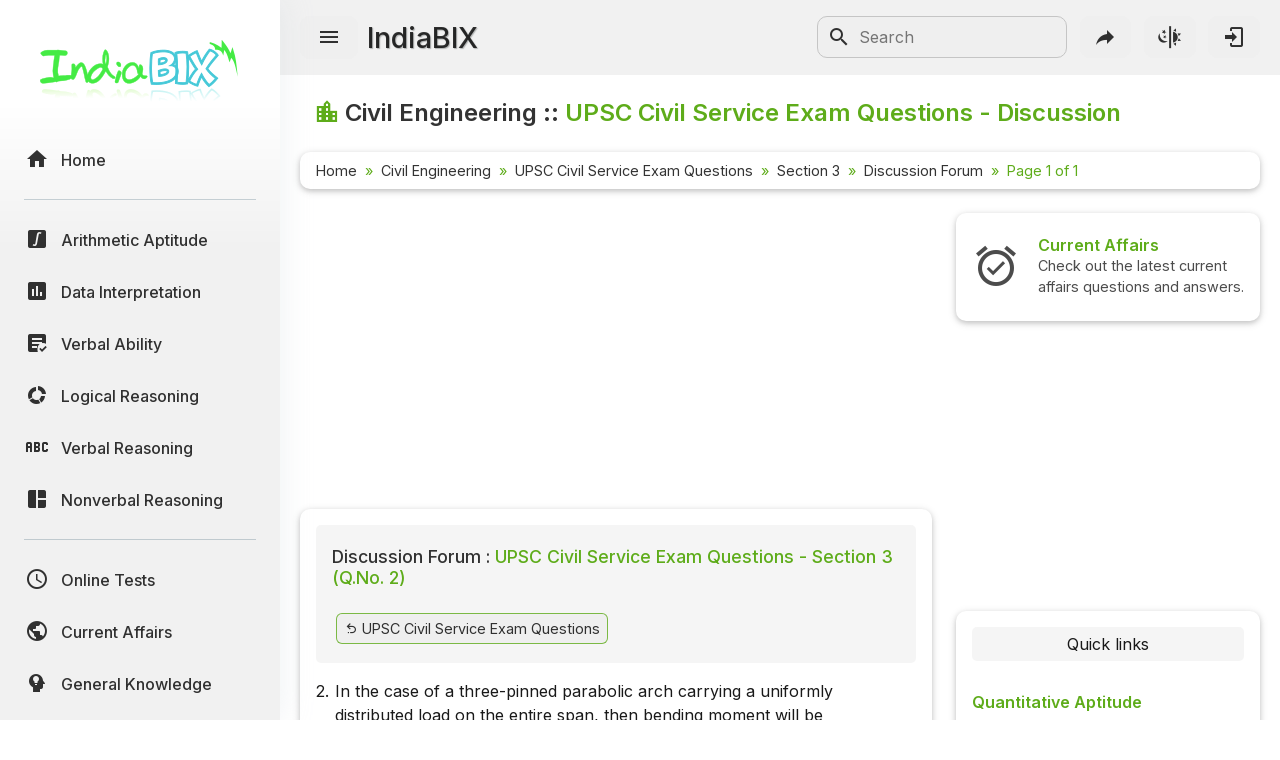

--- FILE ---
content_type: text/html; charset=UTF-8
request_url: https://www.indiabix.com/civil-engineering/upsc-civil-service-exam-questions/discussion-5982
body_size: 7033
content:
<!DOCTYPE html>
<html lang="en">
  <head>
    <meta charset="utf-8">
    <meta name="viewport" content="width=device-width, initial-scale=1.0">
    <meta name="theme-color" content="#f1f1f1">
    <title>UPSC Civil Service Exam Questions Section 3 - Civil Engineering Questions and Answers Discussion Page For Q.2</title>
    <meta name = "description" content = "Discussion forum for Q. No. 2 of the Civil Engineering questions and answers section on &quot;UPSC Civil Service Exam Questions Section 3&quot;. Discussion Page 1 of 1, sorted by Newest.">                      
    <link rel="shortcut icon" href="https://www.indiabix.com/favicon.ico" type="image/x-icon">
    <link rel="stylesheet" href="https://www.indiabix.com/_files/css/bootstrap.min.css">
    <link rel="stylesheet" href="https://www.indiabix.com/_files/css/materialdesignicons.min.css">
    <link rel="stylesheet" href="https://www.indiabix.com/_files/css/main.min.css?ver=1.05">
    <script async src="https://www.googletagmanager.com/gtag/js?id=G-E20ELFGHR5"></script>
    <script>window.dataLayer = window.dataLayer || []; function gtag(){dataLayer.push(arguments);} gtag('js', new Date()); gtag('config', 'G-E20ELFGHR5');</script>
    <style>.top_ad_unit, .right_ad_unit, .bottom_ad_unit {min-width:250px; width: 100%;} ins.adsbygoogle { background: transparent !important; }</style>
    <script async src="https://fundingchoicesmessages.google.com/i/pub-0191447310372013?ers=1" nonce="pao_y7pIpyQovEpXG_CiRg"></script><script nonce="pao_y7pIpyQovEpXG_CiRg">(function() {function signalGooglefcPresent() {if (!window.frames['googlefcPresent']) {if (document.body) {const iframe = document.createElement('iframe'); iframe.style = 'width: 0; height: 0; border: none; z-index: -1000; left: -1000px; top: -1000px;'; iframe.style.display = 'none'; iframe.name = 'googlefcPresent'; document.body.appendChild(iframe);} else {setTimeout(signalGooglefcPresent, 0);}}}signalGooglefcPresent();})();</script> 
  </head>
  <body class="">  
  <aside class="sidebar-nav-wrapper">
    <div class="navbar-logo"><a href="https://www.indiabix.com/" aria-label="IndiaBix Logo"></a></div>
    <nav class="sidebar-nav">
        <ul>
            <li class="nav-item"><a href="https://www.indiabix.com/"><span class="icon"><i class="mdi mdi-home"></i></span><span class="text">Home</span></a></li>
            <li class="divider"></li>
            <li class="nav-item"><a href="https://www.indiabix.com/aptitude/questions-and-answers/"><span class="icon"><i class="mdi mdi-math-integral-box"></i></span><span class="text">Arithmetic Aptitude</span></a></li>
            <li class="nav-item"><a href="https://www.indiabix.com/data-interpretation/questions-and-answers/"><span class="icon"><i class="mdi mdi-chart-box"></i></span><span class="text">Data Interpretation</span></a></li>
            <!--<li class="divider"></li>-->
            <li class="nav-item"><a href="https://www.indiabix.com/verbal-ability/questions-and-answers/"><span class="icon"><i class="mdi mdi-text-box-check"></i></span><span class="text">Verbal Ability</span></a></li>
            <li class="nav-item"><a href="https://www.indiabix.com/logical-reasoning/questions-and-answers/"><span class="icon"><i class="mdi mdi-chart-arc"></i></span><span class="text">Logical Reasoning</span></a></li>
            <li class="nav-item"><a href="https://www.indiabix.com/verbal-reasoning/questions-and-answers/"><span class="icon"><i class="mdi mdi-alphabetical-variant"></i></span><span class="text">Verbal Reasoning</span></a></li>
            <li class="nav-item"><a href="https://www.indiabix.com/non-verbal-reasoning/questions-and-answers/"><span class="icon"><i class="mdi mdi-collage"></i></span><span class="text">Nonverbal Reasoning</span></a></li>
            <li class="divider"></li>
            <li class="nav-item"><a href="https://www.indiabix.com/online-test/categories/"><span class="icon"><i class="mdi mdi-clock-outline"></i></span><span class="text">Online Tests</span></a></li>
            <li class="nav-item"><a href="https://www.indiabix.com/current-affairs/questions-and-answers/"><span class="icon"><i class="mdi mdi-earth"></i></span><span class="text">Current Affairs</span></a></li>
            <li class="nav-item"><a href="https://www.indiabix.com/general-knowledge/questions-and-answers/"><span class="icon"><i class="mdi mdi-head-lightbulb mdi-flip-h"></i></span><span class="text">General Knowledge</span></a></li>
            <li class="divider"></li>
            <li class="nav-item"><a href="https://www.indiabix.com/hr-interview/questions-and-answers/"><span class="icon"><i class="mdi mdi-tooltip-account"></i></span><span class="text">HR Interview</span></a></li>
            <li class="nav-item"><a href="https://www.indiabix.com/group-discussion/topics-with-answers/"><span class="icon"><i class="mdi mdi-account-supervisor"></i></span><span class="text">Group Discussion</span></a></li>
            <li class="nav-item"><a href="https://www.indiabix.com/placement-papers/companies/"><span class="icon"><i class="mdi mdi-checkbox-multiple-blank"></i></span><span class="text">Placement Papers</span></a></li>
            <li class="nav-item"><a href="https://www.indiabix.com/technical/interview-questions-and-answers/"><span class="icon"><i class="mdi mdi-comment-account"></i></span><span class="text">Technical Interview</span></a></li>
            <li class="divider"></li>
            <li class="nav-item"><a href="https://www.indiabix.com/mechanical-engineering/questions-and-answers/"><span class="icon"><i class="mdi mdi-wrench"></i></span><span class="text">Mechanical Engineering</span></a></li>
            <li class="nav-item"><a href="https://www.indiabix.com/civil-engineering/questions-and-answers/"><span class="icon"><i class="mdi mdi-city"></i></span><span class="text">Civil Engineering</span></a></li>
            <li class="nav-item"><a href="https://www.indiabix.com/electronics-and-communication-engineering/questions-and-answers/"><span class="icon"><i class="mdi mdi-memory"></i></span><span class="text">ECE</span></a></li>
            <li class="nav-item"><a href="https://www.indiabix.com/electrical-engineering/questions-and-answers/"><span class="icon"><i class="mdi mdi-power-plug"></i></span><span class="text">EEE</span></a></li>
            <li class="nav-item"><a href="https://www.indiabix.com/computer-science/questions-and-answers/"><span class="icon"><i class="mdi mdi-laptop"></i></span><span class="text">CSE</span></a></li>
            <li class="nav-item"><a href="https://www.indiabix.com/engineering/"><span class="icon"><i class="mdi mdi-more lni-rotate-180"></i></span><span class="text">Read more&#8230;</span></a></li>
            <li class="divider"></li>
            <!--li class="nav-item"><a href="https://www.indiabix.com/python-programming/questions-and-answers/"><span class="icon"><i class="mdi mdi-language-python"></i></span><span class="text">Python Programming</span></a></li-->
            <li class="nav-item"><a href="https://www.indiabix.com/c-programming/questions-and-answers/"><span class="icon"><i class="mdi mdi-language-c"></i></span><span class="text">C Programming</span></a></li>
            <li class="nav-item"><a href="https://www.indiabix.com/cpp-programming/questions-and-answers/"><span class="icon"><i class="mdi mdi-language-cpp"></i></span><span class="text">C++</span></a></li>
            <li class="nav-item"><a href="https://www.indiabix.com/c-sharp-programming/questions-and-answers/"><span class="icon"><i class="mdi mdi-language-csharp"></i></span><span class="text">C#</span></a></li>
            <li class="nav-item"><a href="https://www.indiabix.com/java-programming/questions-and-answers/"><span class="icon"><i class="mdi mdi-language-java"></i></span><span class="text">Java</span></a></li>
            <li class="nav-item"><a href="https://www.indiabix.com/database/questions-and-answers/"><span class="icon"><i class="mdi mdi-database"></i></span><span class="text">Database</span></a></li>
            <li class="nav-item"><a href="https://www.indiabix.com/networking/questions-and-answers/"><span class="icon"><i class="mdi mdi-lan"></i></span><span class="text">Networking</span></a></li>
            <li class="divider"></li>
            <li class="nav-item"><a href="https://www.indiabix.com/microbiology/questions-and-answers/"><span class="icon"><i class="mdi mdi-dna"></i></span><span class="text">Microbiology</span></a></li>
            <li class="nav-item"><a href="https://www.indiabix.com/biochemistry/questions-and-answers/"><span class="icon"><i class="mdi mdi-checkbox-multiple-blank-circle"></i></span><span class="text">Biochemistry</span></a></li>
            <li class="nav-item"><a href="https://www.indiabix.com/biotechnology/questions-and-answers/"><span class="icon"><i class="mdi mdi-circle-multiple-outline"></i></span><span class="text">Biotechnology</span></a></li>
            <li class="nav-item"><a href="https://www.indiabix.com/biochemical-engineering/questions-and-answers/"><span class="icon"><i class="mdi mdi-chart-bubble"></i></span><span class="text">Biochemical </span></a></li>
            <li class="divider"></li>
            <li class="nav-item"><a href="https://www.indiabix.com/puzzles/number-puzzles/"><span class="icon"><i class="mdi mdi-checkerboard"></i></span><span class="text">Puzzles Quiz</span></a></li>
            <li class="nav-item"><a href="https://www.indiabix.com/puzzles/sudoku/"><span class="icon"><i class="mdi mdi-grid"></i></span><span class="text">Sudoku</span></a></li>
            <li class="divider"></li>
            <li class="nav-item"><a href="https://www.indiabix.com/contact-us"><span class="icon"><i class="mdi mdi-card-account-mail-outline"></i></span><span class="text">Contact Us</span></a></li>
        </ul>
    </nav>
  </aside>
  <div class="overlay"></div>
  <main class="main-wrapper">
    <header class="header">
        <div class="container-fluid">
            <div class="row no-gutters">
                <div class="col-lg-5 col-md-5 col-6">
                    <div class="header-left d-flex align-items-center">
                        <div class="menu-toggle-btn">
                            <button aria-label="Menu Toggle" id="menu-toggle" class="main-btn">
                                <i class="mdi mdi-menu"></i>
                            </button>
                        </div>
                        <div class="head-name">
                            <a href="https://www.indiabix.com/">IndiaBIX</a>
                        </div>
                    </div>
                </div>
                <div class="col-lg-7 col-md-7 col-6">
                    <div class="header-right d-flex align-items-center">
                        <div class="header-search d-none d-sm-block" id="search-form-box">
                            <form method="get" id="search-form" name="search form" action="https://www.google.co.in/search" target="_blank">
                                <input type="hidden" name="sitesearch" value="www.indiabix.com">
                                <button aria-label="Search Submit" ><i class="mdi mdi-magnify mdi-24px"></i></button>
                                <input name="as_q" id="txtSearchKey" class="search-box" type="text" placeholder="Search">
                            </form>
                        </div>
                        <button aria-label="Search" id="btnSearch" class="header-button d-block d-sm-none">
                        <i class="mdi mdi-magnify "></i>
                        </button>       
                        <button aria-label="Page Share" id="btnShare" class="header-button"><i class="mdi mdi-share"></i></button>
                        <button aria-label="Theme Toggle" id="btnTheme" class="header-button"><i class="mdi mdi-theme-light-dark mdi-rotate-315"></i></button>
                        <a href="https://www.indiabix.com/user/login/" id="btnLogin" class="header-button" aria-label="Login to stay connected with IndiaBIX!"><i class="mdi mdi-login"></i>
                        </a>
                    </div>
                </div>
            </div>
        </div>
    </header>
      <section class="section">
        <div class="container-fluid">
        
            <div class="row no-gutters">
                <div class="title-wrapper">
                    <div class="title d-flex flex-row">
                        <span class="mdi mdi-city ib-text-title"></span>
                        <div><h1 class="flex-wrap w-100 add-color">Civil Engineering - UPSC Civil Service Exam Questions - Discussion</h1></div>
                    </div>
                    
                    <div class="card-style py-1">
                        <div class="breadcrumb-wrapper ">
                            <nav aria-label="breadcrumb">
                                <ol class="breadcrumb my-1">
                                        <li class="breadcrumb-item"><a href="https://www.indiabix.com/" >Home</a></li><li class="breadcrumb-item">
                                        <a href="https://www.indiabix.com/civil-engineering/questions-and-answers/">Civil Engineering</a>
                                    </li><li class="breadcrumb-item">
                                        <a href="https://www.indiabix.com/civil-engineering/upsc-civil-service-exam-questions/">UPSC Civil Service Exam Questions</a>
                                    </li><li class="breadcrumb-item">
                                        <a href="https://www.indiabix.com/civil-engineering/upsc-civil-service-exam-questions/126001">Section 3</a>
                                    </li><li class="breadcrumb-item">
                                        <a href="https://www.indiabix.com/civil-engineering/upsc-civil-service-exam-questions/discussion-5982">Discussion Forum</a>
                                    </li><li  class="breadcrumb-item active" aria-current="page">
                                        Page 1 of 1
                                    </li>
                                </ol>
                            </nav>
                        </div>
                    </div>
                </div>
            </div>                
                            
            <div class="row no-gutters">
                <div class="col-xxl-8 col-xl-8 col-lg-8 col-md-12 col-sm-12 col-12">
                    <div class="ques-wrapper">
                        <div class="d-flex flex-row justify-content-center align-items-center mb-3 w-100"><!-- ResTop -->
<script async src="https://pagead2.googlesyndication.com/pagead/js/adsbygoogle.js?client=ca-pub-0191447310372013" crossorigin="anonymous"></script>
<ins class="adsbygoogle top_ad_unit" style="display:block; height:90px;" data-ad-client="ca-pub-0191447310372013" data-ad-slot="9462193524" data-ad-format="auto" data-full-width-responsive="true"></ins>
<script>(adsbygoogle = window.adsbygoogle || []).push({});</script></div>
                        <div class="card-style">
                            <div class="exercise mb-3">
                                    <div class="h5 w-100 mb-3"><span>Discussion Forum :</span> UPSC Civil Service Exam Questions - Section 3 (Q.No. 2)</div>                   
                                    <div class="scrolly-250">
                                        
                                        <a class="bix-btn bix-btn-light mdi mdi-redo-variant mdi-flip-h text-small" href="https://www.indiabix.com/civil-engineering/upsc-civil-service-exam-questions/126001#qno2" > UPSC Civil Service Exam Questions</a>
                                    </div>   
                                </div>
                            <div class="bix-div-container" id="">
                                    <div class="d-flex flex-row align-items-top justify-content-start">
                                           <div class="bix-td-qno" id="qno2" rowspan="2">2.</div><div class="bix-td-qtxt table-responsive w-100">In the case of a three-pinned parabolic arch carrying a uniformly distributed load on the entire span, then bending moment will be</div> 
                                    </div>
                                    <div class="bix-tbl-options" id="tblOption_5982">
                                               <div class="d-flex flex-row align-items-top bix-opt-row"> 
                                                    <div class="bix-td-option" id="tdOptionNo_A_5982"><span
                                                            id="lnkOptionLink_A_5982" class="option-svg-letter-a"></span></div>
                                                    <div class="bix-td-option-val d-flex flex-row align-items-center" id="tdOptionDt_A_5982">
                                                        <div class="flex-wrap">equal to that of a simply supported beam loaded in the same manner</div>
                                                    </div>
                                            </div><div class="d-flex flex-row align-items-top bix-opt-row"> 
                                                    <div class="bix-td-option" id="tdOptionNo_B_5982"><span
                                                            id="lnkOptionLink_B_5982" class="option-svg-letter-b"></span></div>
                                                    <div class="bix-td-option-val d-flex flex-row align-items-center" id="tdOptionDt_B_5982">
                                                        <div class="flex-wrap">maximum at quarter span</div>
                                                    </div>
                                            </div><div class="d-flex flex-row align-items-top bix-opt-row"> 
                                                    <div class="bix-td-option" id="tdOptionNo_C_5982"><span
                                                            id="lnkOptionLink_C_5982" class="option-svg-letter-c"></span></div>
                                                    <div class="bix-td-option-val d-flex flex-row align-items-center" id="tdOptionDt_C_5982">
                                                        <div class="flex-wrap">zero only at the centre</div>
                                                    </div>
                                            </div><div class="d-flex flex-row align-items-top bix-opt-row"> 
                                                    <div class="bix-td-option" id="tdOptionNo_D_5982"><span
                                                            id="lnkOptionLink_D_5982" class="option-svg-letter-d"></span></div>
                                                    <div class="bix-td-option-val d-flex flex-row align-items-center" id="tdOptionDt_D_5982">
                                                        <div class="flex-wrap">zero throughout the span</div>
                                                    </div>
                                            </div>
                                    </div> 
                                        <div class="bix-td-miscell" id="comments">
                                            <input type="hidden" class="jq-hdnakq" id="hdnAnswer_5982" value="D">
                                            <div class="bix-div-answer " id="divAnswer_5982">
                                                                                                <div class="bix-ans-option d-flex flex-row align-items-center">
                                                    <div class="pt-1"><span class="mx-green mx-bold">Answer:</span> Option</div>
                                                    <div class="ps-1 pt-1"><span class="option-svg-letter-d"> </span></div>
                                                </div>
                                                <div class="mx-green mx-bold explain-lablel">Explanation:</div>
                                                <div class="bix-ans-description table-responsive">
                                                    No answer description is available. <a class="text-link" href="https://www.indiabix.com/civil-engineering/upsc-civil-service-exam-questions/discussion-5982#comments"> Let's discuss.</a>
                                                </div>
                                                
                                            </div>

                                            <div class="bix-div-workspace collapse"  id="divWorkspace_5982">
                                                <textarea rows="10" placeholder="Workspace"></textarea>
                                            </div>

                                            <div class="bix-div-report collapse text-end" id="divReport_5982">
                                                <textarea class="bix-report-txt" data-qid="5982"
                                                          name="txtBixReport_5982" id="txtBixReport_5982" rows="8" maxlength="1000" placeholder="The report text length is at least 10 characters.




Name :
Email  : "></textarea>
                                                <div class="d-flex flex-row flex-wrap align-items-center justify-content-center">
                                                    <div id="ques_resp_5982" class="ms-auto resp-div d-flex align-items-center"> </div>
                                                    <input class="ms-3 bix-btn bix-btn-light bix-report-btn" id="btnBixReport_5982"
                                                           data-sid = "41" data-qid="5982" data-qno="2"
                                                           type="button" value="Send Report" disabled>
                                                </div>
                                                
                                            </div>
                                            <div class="bix-div-toolbar d-flex flex-row align-items-center" id="divToolBar_5982">
                                               <a class="go-back mdi-flip-h collapsed mdi mdi-redo-variant" aria-label="Go Back Link"
                                                   href="https://www.indiabix.com/civil-engineering/upsc-civil-service-exam-questions/126001#qno2"
                                                ></a>
                                               <a class="workspace collapsed mdi mdi-card-outline  ms-3"
                                                   data-bs-toggle="collapse"
                                                   href="#divWorkspace_5982"
                                                   aria-expanded="false"
                                                   aria-controls="divWorkspace_5982"
                                                   aria-label="Workspace"
                                                ></a>
                                               <a class="report collapsed mdi mdi-alert-outline  ms-3"
                                                   data-bs-toggle="collapse"
                                                   href="#divReport_5982"
                                                   aria-expanded="false"
                                                   aria-controls="divReport_5982"
                                                   aria-label="Send Report"
                                                ></a>
                                                
                                            </div>
                                        </div>
                            </div>
                            <div class="div-discuss my-4" id="discussion">
                                <div class="sort-by d-flex flex-row align-items-center">
                <div class="left-box">
                <div class="h2 pb-1">Discussion:</div><span class="me-2">3 comments</span> Page 1 of 1.
                </div>
                <div class="ms-auto btn-group ">
                      <button type="button" class="btn btn-sort dropdown-toggle" data-bs-toggle="dropdown" aria-expanded="false">
                        Newest
                      </button>
                      <ul class="dropdown-menu">
                        <li><a class="dropdown-item active" href="https://www.indiabix.com/civil-engineering/upsc-civil-service-exam-questions/discussion-5982-1#discussion">Newest</a></li>
                        <li><a class="dropdown-item " href="https://www.indiabix.com/civil-engineering/upsc-civil-service-exam-questions/discussion-5982-1-2#discussion">Oldest</a></li>
                        <li><a class="dropdown-item " href="https://www.indiabix.com/civil-engineering/upsc-civil-service-exam-questions/discussion-5982-1-3#discussion">Most Loved</a></li>
                        <li><a class="dropdown-item " href="https://www.indiabix.com/civil-engineering/upsc-civil-service-exam-questions/discussion-5982-1-4#discussion">Most Detailed</a></li>
                      </ul>
                </div>
            </div><hr>
             
            <div class="bix-sun-discussion d-flex flex-column px-2">
                <div class="user-details d-flex flex-row align-items-center">
                        <span class="user-name pe-1">Vithal</span> said: 
                        <span class="pe-1" title="15803">&nbsp;</span>
                        <span class="post-time ms-auto" title="2018-01-14 10:24:47 Asia/Kolkata">8 years ago</span>
                </div>
                <div class="user-content" colspan="2">It is because the structure is funicular with respect to the loading.<br><br>If shape of the bending moment as well as the structures geometry is similar in proportion, then the bending moment will be zero. The same happens with a triangular structure which has point load at the top of the vertex.<br><br>All those structures are funicular with respect to their loading. Similar concept is used in prestressed concrete cable profile (parabolic/linear variation along span).<br><br>The implication I get out of this is that, a flexible structure such as cable will experience negligible bending moments because the it can change its shape to become funicular with load.<br><br>However caution must be exercised, as a rigid structure such as concrete and steel will not be able to adapt its geometry to the loading. If designed for zero bending moment for a given loading (say for uniform Dead load and live load) the members or the structure as whole will experience moment under different loading condition say due to a point load or a lateral force due to wind or seismic actions.</div>
                <div class="user-ico d-flex flex-row align-items-center">
                    <span class="text-small text-dull ms-auto"></span><span class="user-heart ms-3 mdi mdi-heart-outline" id="sendheart_41_15803"></span>
                </div>
            </div>
            <hr>
            <div class="bix-sun-discussion d-flex flex-column px-2">
                <div class="user-details d-flex flex-row align-items-center">
                        <span class="user-name pe-1">Amit kumar</span> said: 
                        <span class="pe-1" title="5474">&nbsp;</span>
                        <span class="post-time ms-auto" title="2016-08-19 05:45:55 Asia/Kolkata">9 years ago</span>
                </div>
                <div class="user-content" colspan="2">It should be zero only at hinge point. In this case only 3 point have 0 bm. However other point might go some bm. How it will be zero throughout the span?</div>
                <div class="user-ico d-flex flex-row align-items-center">
                    <span class="text-small text-dull ms-auto"></span><span class="user-heart ms-3 mdi mdi-heart-outline" id="sendheart_41_5474"></span>
                </div>
            </div>
            <hr>
            <div class="bix-sun-discussion d-flex flex-column px-2">
                <div class="user-details d-flex flex-row align-items-center">
                        <span class="user-name pe-1">Ankit poriya</span> said: 
                        <span class="pe-1" title="2619">&nbsp;</span>
                        <span class="post-time ms-auto" title="2015-08-04 13:30:27 Asia/Kolkata">1 decade ago</span>
                </div>
                <div class="user-content" colspan="2">Please give me full detail of this question.</div>
                <div class="user-ico d-flex flex-row align-items-center">
                    <span class="text-small text-dull ms-auto"></span><span class="user-heart ms-3 mdi mdi-heart-outline" id="sendheart_41_2619"></span>
                </div>
            </div>
            
                                <hr><div class="d-flex flex-row justify-content-center align-items-center"><!-- ResBottom -->
<script async src="https://pagead2.googlesyndication.com/pagead/js/adsbygoogle.js?client=ca-pub-0191447310372013" crossorigin="anonymous"></script>
<ins class="adsbygoogle bottom_ad_unit" style="display:block" data-ad-client="ca-pub-0191447310372013" data-ad-slot="4948233444" data-ad-format="auto" data-full-width-responsive="true"></ins>
<script>(adsbygoogle = window.adsbygoogle || []).push({});</script></div>
                                
                                
        <div class="div-post-form p-3 my-3" id="post-form">
            <div class="h6"><span>Post your comments here:</span></div> 
            <form id="discussPostForm" class="mt-3">
                <div class=" input-style-3">
                    <textarea id="txtDiscussionText" rows="4" placeholder="Message" required></textarea>    
                    <span class="icon"><i class="mdi mdi-text-box "></i></span>            
                </div>
                <div class=" input-style-3 " id="userNameHandle">
                    <input id="txtFullName" type="text" placeholder="Full Name" value="" required>
                    <span class="icon"><i class="mdi mdi-account "></i></span>
                </div>
                <div class=" input-style-3 ">
                    <input id="txtEmailID" type="text" placeholder="Email (optional)" maxlength="200">
                    <span class="icon"><i class="mdi mdi-email"></i></span>
                </div>

                <input type="hidden" id="SubjectID" name="SubjectID" value="41">
                <input type="hidden" id="QuesAnsID" name="QuesAnsID" value="5982">
                
                <div id="js_resp_discuss" class="resp-div text-center justify-content-center">
                    <p class="mx-gray text-sm">Your comments will be displayed after verification.</p>
                </div>
                <div class="d-flex flex-row align-items-center mx-green mx-bold my-3">
                     <div class="checkbox-style  d-none ">
                        <input class="form-check-input" type="checkbox" id="anonymousPost" data-bs-toggle="collapse" data-bs-target="#userNameHandle">
                        <label for="anonymousPost"> Post as Anonymous</label>
                    </div>  
                    <input id="btnPostComment" class="bix-btn bix-btn-light ms-auto px-2 py-1" type="button" value="  Submit  "> 
                </div>
            </form>
        </div>
                            </div>
                        </div>
                    </div>
                </div>
                <div class="col-xxl-4 col-xl-4 col-lg-4 col-md-12 col-sm-12 col-12">
                        

                    <div class="card-style top-margin-xs">
                        <div class="quick-link text-center">
                            
<div id="carouselRightTop" class="carousel slide" data-bs-ride="carousel">
  <div class="carousel-inner">
    <div class="carousel-item text-start active">
    <a class="carousel-link" href="https://www.indiabix.com/current-affairs/questions-and-answers/">
       <div class="d-flex flex-row align-items-stretch">
            <div class="carousel-icon">
                <i class="mdi mdi-alarm-check mdi-48px me-2"></i>
            </div>
            <div class="d-flex flex-column align-items-start justify-content-center">
            <h5>Current Affairs</h5>
            <div class="text-small">Check out the latest current affairs questions and answers.</div>
            </div>
        </div>
      </a>
    </div>
    <div class="carousel-item text-start">
      <a class="carousel-link" href="https://www.indiabix.com/interview/">
      <div class="d-flex flex-row align-items-stretch">
            <div class="carousel-icon">
                <i class="mdi mdi-comment-text-multiple-outline mdi-48px mdi-flip-h me-2"></i>
            </div>
            <div class="d-flex flex-column align-items-start justify-content-center">
            <h5>Interview Questions</h5>
            <div class="text-small">Check out the latest interview questions and answers.</div>
            </div>
        </div>
      </a>
    </div>
    <div class="carousel-item text-start">
      <a class="carousel-link" href="https://www.indiabix.com/group-discussion/">
       <div class="d-flex flex-row align-items-stretch">
            <div class="carousel-icon">
                <i class="mdi mdi-account-box-multiple-outline mdi-48px me-2"></i>
            </div>
            <div class="d-flex flex-column align-items-start justify-content-center">
                <h5>Group Discussions</h5>
                <div class="text-small">Check out the latest group discussions.</div>
            </div>
        </div>
      
      </a>
    </div>
  </div>
</div>
                        </div>
                    </div>
                    <div class="d-flex flex-row justify-content-center align-items-center d-none d-md-flex mb-3 w-100"><!-- ResRightSquare -->
<script async src="https://pagead2.googlesyndication.com/pagead/js/adsbygoogle.js?client=ca-pub-0191447310372013" crossorigin="anonymous"></script>
<ins class="adsbygoogle right_ad_unit" style="display:block" data-ad-client="ca-pub-0191447310372013" data-ad-slot="1826944762" data-ad-format="auto" data-full-width-responsive="true"></ins>
<script>(adsbygoogle = window.adsbygoogle || []).push({});</script></div>
                    <div class="card-style top-margin-extra-xs">
                        <div class="quick-link">
                            <div class="card-title">Quick links</div>
                            <div class="row">
                                <div class="col-xxl-6 col-12">
                                    <div class="h5">Quantitative Aptitude</div>
                                    <ul>
                                        <li><a href="https://www.indiabix.com/aptitude/questions-and-answers/"
                                               title="Arithmetic Aptitude">Arithmetic</a>
                                        </li>
                                        <li><a href="https://www.indiabix.com/data-interpretation/questions-and-answers/">Data
                                            Interpretation</a></li>
                                    </ul>

                                    <div class="h5">Verbal (English)</div>
                                    <ul>
                                        <li><a href="https://www.indiabix.com/verbal-ability/questions-and-answers/">Verbal Ability</a></li>
                                        <li><a href="https://www.indiabix.com/online-test/verbal-ability-test/">Verbal Test</a></li>
                                    </ul>

                                    <div class="h5">Reasoning</div>
                                    <ul>
                                        <li><a href="https://www.indiabix.com/logical-reasoning/questions-and-answers/"
                                               title="Logical Reasoning">Logical</a></li>
                                        <li><a href="https://www.indiabix.com/verbal-reasoning/questions-and-answers/"
                                               title="Verbal Reasoning">Verbal</a>
                                        </li>
                                        <li><a href="https://www.indiabix.com/non-verbal-reasoning/questions-and-answers/"
                                               title="Nonverbal Reasoning">Nonverbal</a>
                                        </li>

                                    </ul>
                                </div>
                                <div class="col-xxl-6 col-12">
                                    <div class="h5">Programming</div>
                                    <ul>
                                        <li><a href="https://www.indiabix.com/python-programming/questions-and-answers/">Python Programming</a></li>
                                        <li><a href="https://www.indiabix.com/c-programming/questions-and-answers/">C Programming</a></li>
                                        <li><a href="https://www.indiabix.com/cpp-programming/questions-and-answers/" title="C++ Programming">C++</a>, &nbsp; <a href="https://www.indiabix.com/c-sharp-programming/questions-and-answers/" title="C# Programming">C#</a></li>
                                        <li><a href="https://www.indiabix.com/java-programming/questions-and-answers/" title="Java Programming">Java</a></li>
                                    </ul>

                                    <div class="h5">Interview</div>
                                    <ul>
                                        <li><a href="https://www.indiabix.com/group-discussion/topics-with-answers/"
                                               title="Group Discussion Topics">GD</a>
                                        </li>
                                        <li><a href="https://www.indiabix.com/hr-interview/questions-and-answers/"
                                               title="HR Interview Questions">HR</a>
                                        </li>
                                        <li><a href="https://www.indiabix.com/technical/interview-questions-and-answers/"
                                               title="Technical Interview Questions">Technical Interview</a></li>
                                    </ul>

                                    <div class="h5"> Placement Papers</div>
                                    <ul>
                                        <li><a href="https://www.indiabix.com/placement-papers/companies/">Placement Papers</a></li>
                                        <li><a href="https://www.indiabix.com/placement-papers/submit/" title="Submit Placement Papers">Submit
                                            Paper</a>
                                        </li>
                                    </ul>
                                </div>
                            </div>
                        </div>
                    </div>
                   
                    
                </div>
            </div>
        </div>
      </section>
        <footer class="footer">
        <div class="container-fluid">
            <div class="row no-gutters">
                <div class="col-md-6 order-last order-md-first">
                    <div class="copyright text-center text-md-start">
                        <p class="text-sm">
                            &copy; IndiaBIX&trade; Technologies
                        </p>
                    </div>
                </div>
                <!-- end col-->
                <div class="col-md-6">
                    <div class="terms d-flex justify-content-center justify-content-md-end">
                        <a class="text-link text-sm" href="https://www.indiabix.com/contact-us/">Contact Us</a>
                        <a class="text-link text-sm ml-15" href="https://www.indiabix.com/copyright/">Copyright</a>
                        <a class="text-link text-sm ml-15" href="https://www.indiabix.com/privacy-policy/">Privacy Policy</a>
                    </div>
                </div>
            </div>
            <!-- end row -->
        </div>
        <!-- end container -->
    </footer>
    </main>
    
    <script src="https://www.indiabix.com/_files/js/util/bootstrap.bundle.min.js"></script>
    <script src="https://www.indiabix.com/_files/js/main.min.js?ver=1.0"></script>
    
  </body>
</html>

--- FILE ---
content_type: text/html; charset=utf-8
request_url: https://www.google.com/recaptcha/api2/aframe
body_size: 267
content:
<!DOCTYPE HTML><html><head><meta http-equiv="content-type" content="text/html; charset=UTF-8"></head><body><script nonce="rOGbe3X6pONXUZliUrvcvQ">/** Anti-fraud and anti-abuse applications only. See google.com/recaptcha */ try{var clients={'sodar':'https://pagead2.googlesyndication.com/pagead/sodar?'};window.addEventListener("message",function(a){try{if(a.source===window.parent){var b=JSON.parse(a.data);var c=clients[b['id']];if(c){var d=document.createElement('img');d.src=c+b['params']+'&rc='+(localStorage.getItem("rc::a")?sessionStorage.getItem("rc::b"):"");window.document.body.appendChild(d);sessionStorage.setItem("rc::e",parseInt(sessionStorage.getItem("rc::e")||0)+1);localStorage.setItem("rc::h",'1770099069154');}}}catch(b){}});window.parent.postMessage("_grecaptcha_ready", "*");}catch(b){}</script></body></html>

--- FILE ---
content_type: image/svg+xml
request_url: https://www.indiabix.com/_files/svg/letter_A.svg
body_size: 154
content:
<svg viewBox="0 0 64 64" xmlns="http://www.w3.org/2000/svg" xmlns:xlink="http://www.w3.org/1999/xlink" aria-hidden="true" role="img">
      <g id="iconCarrier">
        <circle cx="32" cy="32" r="30" fill="#F0F0F0" stroke-width="3" stroke="#5eac1a" fill-opacity="1"></circle>
        <path fill="#222222" d="M28.6 17.5h6.9l10.3 29h-6.6l-1.9-6H26.6l-2 6h-6.3l10.3-29m-.4 18h7.4L32 24.1l-3.8 11.4"></path>
      </g>
</svg>

--- FILE ---
content_type: application/javascript; charset=utf-8
request_url: https://fundingchoicesmessages.google.com/f/AGSKWxWMxpOoSOnWAmgwvyor0oB495oWz1jf81fy5V6KP4XBj9kHYkICTO8ESm33QuYoIPOr2NTQXMsSvbmB_ItKRPku9p-IW-tO2-m1aReMFr--NZd-yqMxfd3xDxYI83zCU5036Cp87oXHFvQ8PIOPFpWP_VpQBtwDda1ZIYaD9QoGilMscTkGzJPjmnM5/__WebBannerAd_/t-ads./header_ads_/468x60b./adsmedia_
body_size: -1285
content:
window['8906ed36-3c41-4be9-9539-d982f8c2d4bc'] = true;